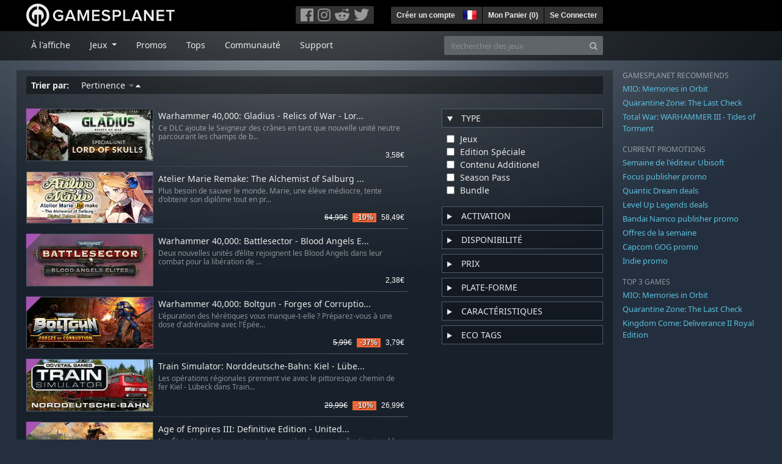

--- FILE ---
content_type: text/html; charset=utf-8
request_url: https://fr.gamesplanet.com/search?d=asc&page=5&query=Final+Fantasy+XIV&ref=gameguidefr&s=relevance&utf8=%E2%9C%93
body_size: 11802
content:
<!DOCTYPE html>
<html lang="fr">
<head>
  <meta charset="utf-8">
  <meta http-equiv="X-UA-Compatible" content="IE=edge">
  <meta name="viewport" content="width=device-width, initial-scale=1, maximum-scale=1, shrink-to-fit=no, viewport-fit=auto">
  <meta name="robots" content="index,follow,all" />
  <meta http-equiv="x-dns-prefetch-control" content="on">
  <meta name="turbolinks-cache-control" content="no-cache">

  <title>Gamesplanet: Clés Steam, Origin, Ubisoft Connect, GOG et plus</title>
  <meta name="description" content="Jeux vidéo à acheter et télécharger facilement, légalement et en toute sécurité." />
  <meta name="keywords" content="Jeux vidéo à télécharger, Jeux à télécharger, acheter des jeux sur Internet, acheter jeu PC, clés Steam, clés Origin, Ubisoft Connect, jeux sans DRM" />

  <link rel="dns-prefetch" href="https://gpstatic.com" crossorigin>
  <link rel="preconnect" href="https://gpstatic.com">
  <link rel="dns-prefetch" href="https://secure.gravatar.com" crossorigin>
  <link rel="preconnect" href="https://secure.gravatar.com">
  <link rel="icon" type="image/svg+xml" href="https://gpstatic.com/assets/gamesplanet_com_circle_media-dfe8067c82a620c4d65f21a92d5874c0e38e9ada6752f9d1cbeb74483ee90faf.svg?t=1768898098" sizes="any" id="gpfavicon">
  <link rel="canonical" href="https://fr.gamesplanet.com/search">

  <link rel="stylesheet" media="all" href="https://gpstatic.com/assets/application-dc47d68d7eec9e32323623cf979b0e1394fe5acd6548b01a1f4374960e0bcf4f.css" data-turbolinks-track="reload" />
  <script type="text/javascript">// These polys allow for inline scripts while AppOS is being loaded asynchronously
// They will all be executed with their &quot;this&quot; and first argument set to the booted application
//
// NOTE: Despite their names resembling the AppOS events they will all be executed
//       every time the page loads, just at a different point in time.
window.AppOSBoot = function(f) { if (!window.AppOS_Boot) { window.AppOS_Boot = []; }; window.AppOS_Boot.push(f) };
window.AppOSDocumentLoad = function(f) { if (!window.AppOS_DL) { window.AppOS_DL = []; }; window.AppOS_DL.push(f) };
window.AppOSPageLoad = function(f) { if (!window.AppOS_PL) { window.AppOS_PL = []; }; window.AppOS_PL.push(f) };
</script>
  <script src="https://gpstatic.com/assets/application-c42fa54681ecd6c8afceeeb3bab7d82db9a1ff58af287f1385892b09a0b1c947.js" data-turbolinks-track="reload" defer="defer"></script>

  <link rel="alternate" href="https://fr.gamesplanet.com/search" hreflang="fr-FR" />


  
  <meta name="csrf-param" content="authenticity_token" />
<meta name="csrf-token" content="tjz6JHXkAZGFSC-5CSuGL4aVr4qE4_WkfEfouq-FPmDfkNQJwL08sp6b3Y_lUhNYTYRpX7Hf85cIBhrH4zfzyg" />
  <link rel="icon" sizes="192x192" href="/images/touch_icons/touch-icon-192x192.png">
<link rel="apple-touch-icon-precomposed" sizes="180x180" href="/images/touch_icons/apple-touch-icon-180x180-precomposed.png">
<link rel="apple-touch-icon-precomposed" sizes="152x152" href="/images/touch_icons/apple-touch-icon-152x152-precomposed.png">
<link rel="apple-touch-icon-precomposed" sizes="144x144" href="/images/touch_icons/apple-touch-icon-144x144-precomposed.png">
<link rel="apple-touch-icon-precomposed" sizes="120x120" href="/images/touch_icons/apple-touch-icon-120x120-precomposed.png">
<link rel="apple-touch-icon-precomposed" sizes="114x114" href="/images/touch_icons/apple-touch-icon-114x114-precomposed.png">
<link rel="apple-touch-icon-precomposed" sizes="76x76" href="/images/touch_icons/apple-touch-icon-76x76-precomposed.png">
<link rel="apple-touch-icon-precomposed" sizes="72x72" href="/images/touch_icons/apple-touch-icon-72x72-precomposed.png">
<link rel="apple-touch-icon-precomposed" href="/images/touch_icons/apple-touch-icon-precomposed.png">

  


</head>

<body  data-hk="042e58a8-c0f2-4fb2-9219-18ea73ecae0e">
  <div data-appos-jserror="false"></div>
  <nav class="navbar navbar-dark bg-black nav-gp-top px-0">
  <div class="container pl-0">
    <div class="col-12 col-xl-10 gp-xl-main">
      <a class="navbar-brand pb-1 py-md-0 d-none d-sm-inline-block" href="/"><img height="38" alt="Gamesplanet.com" loading="lazy" decoding="async" src="https://gpstatic.com/assets/gamesplanet_com-c7cdb0f0005728229549c9b6506e1cbc48b94ee81723f51c81c8ad97bd630d84.svg" /></a>
      <a class="navbar-brand pb-1 py-md-0 d-inline-block d-sm-none" href="/"><img height="38" alt="Gamesplanet.com" loading="lazy" decoding="async" src="https://gpstatic.com/assets/gamesplanet_com_circle-4aac2ab0b9700fc58cb2631f1fd5d12fb5b162d956ab2c217dc61ec92d827d2e.svg" /></a>
      <button class="navbar-toggler bg-dark-gray border-0 d-inline-block d-lg-none pull-right mt-1 ml-3" type="button" data-toggle="collapse" data-target="#gpSiteNav">
        <span class="navbar-toggler-icon"></span>
        <span><i class="fa fa-search" style="white-space: nowrap"></i> </span>
      </button>
      <div class="pull-right mt-1">
        <div class="d-none d-lg-inline-block">
          <div class="btn-group mr-4" role="group">
            <div class="nav-item nav-item-social btn bg-dark-gray p-0"><a target="_blank" rel="noopener" class="nav-link p-0 pl-1" href="https://www.facebook.com/GamesplanetFR/"><img alt="Facebook" src="https://gpstatic.com/assets/get_in_touch/h-facebook-grey-13a843b391795abd42e99c1b0a6244be354ebbd80281c47ab70cb9d384260484.png" width="21" height="21" /></a></div>
            <div class="nav-item nav-item-social btn bg-dark-gray p-0"><a target="_blank" rel="noopener" class="nav-link p-0" href="https://www.instagram.com/gamesplanet_com/"><img alt="Instagram" src="https://gpstatic.com/assets/get_in_touch/h-instagram-grey-335e2af1e557d7456d7c6dfca6eabfdc0850012846c0cb27b5f048e5f64b7e56.png" width="21" height="21" /></a></div>
            <div class="nav-item nav-item-social btn bg-dark-gray p-0"><a target="_blank" rel="noopener" class="nav-link p-0" href="https://www.reddit.com/user/Gamesplanet/submitted/"><img alt="Reddit" src="https://gpstatic.com/assets/get_in_touch/h-reddit-grey-3742e9841d9d2fca4b301c7ad2d794f5d489e53a9e19921266f8911e1f0d4890.png" width="24" height="20" /></a></div>
            <div class="nav-item nav-item-social btn bg-dark-gray p-0"><a target="_blank" rel="noopener" class="nav-link p-0 pr-1" href="https://twitter.com/gamesplanetfr"><img alt="Twitter" src="https://gpstatic.com/assets/get_in_touch/h-twitter-grey-31fe64f758a401bca827a76b1a5f4813c36e642a74623fafbfc291d041b2e72b.png" width="25" height="20" /></a></div>
          </div>
        </div>
        <div class="btn-group d-none d-lg-inline-flex" role="group">
    <div class="nav-item btn bg-dark-gray p-0 px-1"><a class="nav-link p-1" data-login-required="registration" href="#open=registration">Créer un compte</a></div>
    <div class="nav-item btn bg-dark-gray p-0 pr-2 dropdown zindex100"><a class="nav-link dropdown-toggle dropdown-toggle-noarrow p-0" href="#" id="tenant-select-dropdown" role="button" data-toggle="dropdown">
  <img class="ml-1" style="vertical-align: -7px;" alt="FR" src="https://gpstatic.com/images/flags/48x32/FR.png" width="22" height="15" />
</a>
<div class="dropdown-menu shadow">
  <span class="dropdown-item">
    <img class="mr-1" alt="FR" src="https://gpstatic.com/images/flags/48x32/FR.png" width="22" height="15" /> France / EUR
  </span>
  <div class="dropdown-divider"></div>
    <a class="dropdown-item" href="https://de.gamesplanet.com/">
      <img class="mr-1" alt="DE" src="https://gpstatic.com/images/flags/48x32/DE.png" width="22" height="15" /> Deutschland / EUR
</a>    <a class="dropdown-item" href="https://uk.gamesplanet.com/">
      <img class="mr-1" alt="GB" src="https://gpstatic.com/images/flags/48x32/GB.png" width="22" height="15" /> United Kingdom / GBP
</a>    <a class="dropdown-item" href="https://us.gamesplanet.com/">
      <img class="mr-1" alt="US" src="https://gpstatic.com/images/flags/48x32/US.png" width="22" height="15" /> United States / USD
</a></div>
</div>
    <div class="nav-item btn bg-dark-gray p-0 px-1 separator"><a class="nav-link p-1 " href="/cart">Mon Panier (<span class="cart_count">0</span>)</a></div>
    <div class="nav-item btn bg-dark-gray p-0 px-1 separator"><a class="nav-link p-1" data-login-required="true" href="#open=login">Se Connecter</a></div>
</div>

        <div class="btn-group d-inline-flex d-lg-none" role="group">
  <a class="btn bg-dark-gray " href="/cart"><i class="fa fa-shopping-cart" style="white-space: nowrap"></i> (<span class="cart_count">0</span>)</a>
  <div class="btn-group" role="group">
    <a href="#" class="btn bg-dark-gray dropdown-toggle" id="mobile-user-account" data-toggle="dropdown" aria-haspopup="true" aria-expanded="false">
      <i class="fa fa-user" style="white-space: nowrap"></i> 
    </a>
    <div class="dropdown-menu dropdown-menu-right" style="max-width: 270px;" aria-labelledby="mobile-user-account">
        <a class="dropdown-item" data-login-required="true" href="#open=login">Se Connecter</a>
        <a class="dropdown-item" data-login-required="registration" href="#open=registration">Créer un compte</a>
    </div>
  </div>
</div>

      </div>
    </div>
  </div>
</nav>

  <nav class="navbar navbar-expand-lg navbar-dark bg-black-fade mb-3 p-0 pb-lg-1">
  <div class="container pl-0">
    <div class="col-12 col-xl-10 gp-xl-main">
      <div class="collapse navbar-collapse" id="gpSiteNav">
        <div id="quick_search" class="mt-1 mt-lg-0 mb-lg-0 order-2">
          <form id="quick_search_form" class="form-inline d-flex flex-nowrap" action="/search" accept-charset="UTF-8" method="get">
            <div class="input-group mt-1 w-100">
              <input type="text" name="query" id="query" placeholder="Rechercher des jeux" autocomplete="off" class="form-control typeahead" data-query-url="/quick_search?query=%3Avalue" aria-label="Rechercher des jeux" />
              <div class="input-group-append">
                <button class="btn btn-secondary py-0 px-2 text-muted" type="submit" aria-label="Search" ><i class="fa fa-search" style="white-space: nowrap"></i> </button>
              </div>
            </div>
</form>        </div>
        <div class="navbar-nav my-1 mr-auto order-1">
          <div class="nav-item mr-3">
            <a class="nav-link text-body pt-2 pr-2 pb-0 pl-2 mb-1 mob16" href="/">À l&#39;affiche</a>
          </div>
          <div class="nav-item mr-3 dropdown">
            <a class="nav-link text-body pt-2 pr-2 pb-0 pl-2 mb-1 dropdown-toggle mob16" href="#" id="gp-site-nav-dropdown" role="button" data-toggle="dropdown">
              Jeux
            </a>
            <div class="dropdown-menu shadow">
              <div class="container dropdown-multi-col">
                <div class="row">
                  <div class="col-12 col-md-6">
                    <div class="nav-header bg-light p-1 small text-uppercase">Genre</div>
                    <div class="dropdown-divider"></div>
                    <a class="dropdown-item" href="/games/action">Action</a>
                    <a class="dropdown-item" href="/games/adventure">Aventure</a>
                    <a class="dropdown-item" href="/games/rpg">RPG (Jeu de Rôle)</a>
                    <a class="dropdown-item" href="/games/mmo">MMO</a>
                    <a class="dropdown-item" href="/games/strategy">Stratégie</a>
                    <a class="dropdown-item" href="/games/simulation">Simulation</a>
                    <a class="dropdown-item" href="/games/arcade_indie">Arcade &amp; Indie</a>
                    <a class="dropdown-item" href="/games/sport">Sport</a>
                    <div class="nav-header bg-light mt-3 p-1 small text-uppercase">Autre</div>
                    <div class="dropdown-divider"></div>
                    <a class="dropdown-item" href="/games/coming-soon">Bientôt disponible</a>
                    <a class="dropdown-item" href="/games/games-18">Jeux 18+</a>
                    <a class="dropdown-item" href="/games/mac">Jeux Mac</a>
                    <a class="dropdown-item" href="/games/linux">Jeux Linux</a>
                    <a class="dropdown-item" href="/publishers">Éditeurs</a>
                  </div>
                  <div class="col-12 col-md-6 mt-3 mt-md-0">
                    <div class="nav-header bg-light p-1 small text-uppercase">Activation</div>
                    <div class="dropdown-divider"></div>
                    <a class="dropdown-item" href="/search?dt=epic">Epic</a>
                    <a class="dropdown-item" href="/search?dt=giants">Giants</a>
                    <a class="dropdown-item" href="/search?dt=gog">GOG</a>
                    <a class="dropdown-item" href="/search?dt=msstore">Microsoft</a>
                    <a class="dropdown-item" href="/search?dt=rockstarsocial">Rockstar Social Club</a>
                    <a class="dropdown-item" href="/search?dt=steam">Steam</a>
                    <a class="dropdown-item" href="/search?dt=uplay_silent">Ubisoft Connect</a>
                    <a class="dropdown-item" href="/search?dt=zenimax">Zenimax</a>
                      <div class="nav-header bg-light mt-3 p-1 small text-uppercase">Eco Tags</div>
                      <div class="dropdown-divider"></div>
                      <a class="dropdown-item" href="/search?eco=aesthetic">Graphismes / Esthétisme</a>
                      <a class="dropdown-item" href="/search?eco=narrative">Scénario / Narration</a>
                      <a class="dropdown-item" href="/search?eco=gameplay">Gameplay</a>
                      <a class="dropdown-item" href="/search?eco=policy">Politique de l&#39;éditeur</a>
                  </div>
                </div>
              </div>
            </div>
          </div>
          <div class="nav-item mr-3">
            <a class="nav-link text-body pt-2 pr-2 pb-0 pl-2 mb-1 mob16" href="/games/offers">Promos</a>
          </div>
          <div class="nav-item mr-3">
            <a class="nav-link text-body pt-2 pr-2 pb-0 pl-2 mb-1 mob16" href="/games/charts">Tops</a>
          </div>
          <div class="nav-item mr-3">
            <a class="nav-link text-body pt-2 pr-2 pb-0 pl-2 mb-1 mob16" href="/community/news_updates">Communauté</a>
          </div>
          <div class="nav-item mr-3">
            <a class="nav-link text-body pt-2 pr-2 pb-0 pl-2 mb-1 mob16" data-turbolinks="false" href="/support">Support</a>
          </div>
        </div>
      </div>
    </div>
  </div>
</nav>


  
  <div class="container">
    
    
    <div class="row">
      <div class="col-12 col-xl-10 gp-xl-main">
        <div class="row row-page-ctn">
          
          

<div class="col-12 search-results">
  <h2 class="upper d-none">Votre sélection</h2>

  <div class="sorting p-1 px-2 mb-3">
    <span class="font-weight-bold mr-3">Trier par:</span>
    <ul class="list-inline d-inline-block m-0">
        <li class="list-inline-item mr-3"><a class="desc" href="/search?d=desc&amp;page=5&amp;query=Final+Fantasy+XIV&amp;ref=gameguidefr&amp;s=relevance&amp;utf8=%E2%9C%93">
  Pertinence <i class='fa fa-sort-desc'></i><i class='fa fa-sort-asc'></i>
</a></li>
    </ul>
  </div>

  <div class="row">
    <div class="col-12 col-lg-8 order-2 order-lg-1" id="search_filtered_view">
          <div class="row no-gutters game_list game_list_small prod_class_300 pt-2">
            <div class="col-4 pl-0">
              <a class="stretched-link responsive-img img-280" href="/game/warhammer-40-000-gladius-relics-of-war-lord-of-skulls-gog-key--3704-12">
                <img loading="lazy" decoding="async" alt="Warhammer 40,000: Gladius - Relics of War - Lord of Skulls (GOG)" title="Warhammer 40,000: Gladius - Relics of War - Lord of Skulls (GOG)" class="border border-secondary" src="https://gpstatic.com/acache/37/04/12/fr/t280x115-75cad082389493933ddc45b108fc0b4b.jpg" />
                <div class="class-dlc"></div>
</a>            </div>
            <div class="col-8 pl-2 px-sm-2">
              <h4 class="pt-1 mb-1"><a class="d-block text-decoration-none stretched-link" href="/game/warhammer-40-000-gladius-relics-of-war-lord-of-skulls-gog-key--3704-12">Warhammer 40,000: Gladius - Relics of War - Lor...</a></h4>
              <p class="text-muted d-none d-md-block"><small>Ce DLC ajoute le Seigneur des crânes en tant que nouvelle unité neutre parcourant les champs de b...</small></p>
              <div class="gp-prices small text-right">
                
                <span class="prices">


<span class="price_current">3,58€</span> </span>
              </div>
            </div>
          </div>
          <div class="row no-gutters game_list game_list_small prod_class_300 pt-2">
            <div class="col-4 pl-0">
              <a class="stretched-link responsive-img img-280" href="/game/atelier-marie-remake-the-alchemist-of-salburg-digital-deluxe-edition-steam-key--6307-2">
                <img loading="lazy" decoding="async" alt="Atelier Marie Remake: The Alchemist of Salburg Digital Deluxe Edition" title="Atelier Marie Remake: The Alchemist of Salburg Digital Deluxe Edition" class="border border-secondary" src="https://gpstatic.com/acache/63/07/2/fr/t280x115-3e89f2991698f739f3d1bf036a650e2c.jpg" />
                
</a>            </div>
            <div class="col-8 pl-2 px-sm-2">
              <h4 class="pt-1 mb-1"><a class="d-block text-decoration-none stretched-link" href="/game/atelier-marie-remake-the-alchemist-of-salburg-digital-deluxe-edition-steam-key--6307-2">Atelier Marie Remake: The Alchemist of Salburg ...</a></h4>
              <p class="text-muted d-none d-md-block"><small>Plus besoin de sauver le monde. Marie, une élève médiocre, tente d&#39;obtenir son diplôme tout en pr...</small></p>
              <div class="gp-prices small text-right">
                
                <span class="prices">
<span class="price_base"><strike>64,99€</strike></span>
<span class="price_saving false">-10%</span>
<span class="price_current">58,49€</span> </span>
              </div>
            </div>
          </div>
          <div class="row no-gutters game_list game_list_small prod_class_300 pt-2">
            <div class="col-4 pl-0">
              <a class="stretched-link responsive-img img-280" href="/game/warhammer-40-000-battlesector-blood-angels-elites-gog-key--4965-4">
                <img loading="lazy" decoding="async" alt="Warhammer 40,000: Battlesector - Blood Angels Elites (GOG)" title="Warhammer 40,000: Battlesector - Blood Angels Elites (GOG)" class="border border-secondary" src="https://gpstatic.com/acache/49/65/4/fr/t280x115-963ea64461da22c178741c0ad31d1cb6.jpg" />
                <div class="class-dlc"></div>
</a>            </div>
            <div class="col-8 pl-2 px-sm-2">
              <h4 class="pt-1 mb-1"><a class="d-block text-decoration-none stretched-link" href="/game/warhammer-40-000-battlesector-blood-angels-elites-gog-key--4965-4">Warhammer 40,000: Battlesector - Blood Angels E...</a></h4>
              <p class="text-muted d-none d-md-block"><small>Deux nouvelles unités d’élite rejoignent les Blood Angels dans leur combat pour la libération de ...</small></p>
              <div class="gp-prices small text-right">
                
                <span class="prices">


<span class="price_current">2,38€</span> </span>
              </div>
            </div>
          </div>
          <div class="row no-gutters game_list game_list_small prod_class_300 pt-2">
            <div class="col-4 pl-0">
              <a class="stretched-link responsive-img img-280" href="/game/warhammer-40-000-boltgun-forges-of-corruption-expansion-steam-key--5678-2">
                <img loading="lazy" decoding="async" alt="Warhammer 40,000: Boltgun - Forges of Corruption Expansion" title="Warhammer 40,000: Boltgun - Forges of Corruption Expansion" class="border border-secondary" src="https://gpstatic.com/acache/56/78/2/fr/t280x115-06a8318df97de1e7655cd5bdb3f76215.jpg" />
                <div class="class-dlc"></div>
</a>            </div>
            <div class="col-8 pl-2 px-sm-2">
              <h4 class="pt-1 mb-1"><a class="d-block text-decoration-none stretched-link" href="/game/warhammer-40-000-boltgun-forges-of-corruption-expansion-steam-key--5678-2">Warhammer 40,000: Boltgun - Forges of Corruptio...</a></h4>
              <p class="text-muted d-none d-md-block"><small>L&#39;épuration des hérétiques vous manque-t-elle ? Préparez-vous à une dose d&#39;adrénaline avec l&#39;Épée...</small></p>
              <div class="gp-prices small text-right">
                
                <span class="prices">
<span class="price_base"><strike>5,99€</strike></span>
<span class="price_saving false">-37%</span>
<span class="price_current">3,79€</span> </span>
              </div>
            </div>
          </div>
          <div class="row no-gutters game_list game_list_small prod_class_300 pt-2">
            <div class="col-4 pl-0">
              <a class="stretched-link responsive-img img-280" href="/game/train-simulator-norddeutsche-bahn-kiel-lubeck-route-add-on-steam-key--4779-5">
                <img loading="lazy" decoding="async" alt="Train Simulator: Norddeutsche-Bahn: Kiel - Lübeck Route Add-On" title="Train Simulator: Norddeutsche-Bahn: Kiel - Lübeck Route Add-On" class="border border-secondary" src="https://gpstatic.com/acache/47/79/5/fr/t280x115-7711ae283d23ef823ea625e9c598746f.jpg" />
                <div class="class-dlc"></div>
</a>            </div>
            <div class="col-8 pl-2 px-sm-2">
              <h4 class="pt-1 mb-1"><a class="d-block text-decoration-none stretched-link" href="/game/train-simulator-norddeutsche-bahn-kiel-lubeck-route-add-on-steam-key--4779-5">Train Simulator: Norddeutsche-Bahn: Kiel - Lübe...</a></h4>
              <p class="text-muted d-none d-md-block"><small>Les opérations régionales prennent vie avec le pittoresque chemin de fer Kiel - Lübeck dans Train...</small></p>
              <div class="gp-prices small text-right">
                
                <span class="prices">
<span class="price_base"><strike>29,99€</strike></span>
<span class="price_saving false">-10%</span>
<span class="price_current">26,99€</span> </span>
              </div>
            </div>
          </div>
          <div class="row no-gutters game_list game_list_small prod_class_300 pt-2">
            <div class="col-4 pl-0">
              <a class="stretched-link responsive-img img-280" href="/game/age-of-empires-iii-definitive-edition-united-states-civilization-steam-key--4741-2">
                <img loading="lazy" decoding="async" alt="Age of Empires III: Definitive Edition - United States Civilization" title="Age of Empires III: Definitive Edition - United States Civilization" class="border border-secondary" src="https://gpstatic.com/acache/47/41/2/fr/t280x115-0ec57f43193474273f3165f7fc80548b.jpg" />
                <div class="class-dlc"></div>
</a>            </div>
            <div class="col-8 pl-2 px-sm-2">
              <h4 class="pt-1 mb-1"><a class="d-block text-decoration-none stretched-link" href="/game/age-of-empires-iii-definitive-edition-united-states-civilization-steam-key--4741-2">Age of Empires III: Definitive Edition - United...</a></h4>
              <p class="text-muted d-none d-md-block"><small>Les États-Unis deviennent pour la première fois une civilisation jouable dans Age of Empires III:...</small></p>
              <div class="gp-prices small text-right">
                
                <span class="prices">
<span class="price_base"><strike>4,99€</strike></span>
<span class="price_saving false">-10%</span>
<span class="price_current">4,49€</span> </span>
              </div>
            </div>
          </div>
          <div class="row no-gutters game_list game_list_small prod_class_300 pt-2">
            <div class="col-4 pl-0">
              <a class="stretched-link responsive-img img-280" href="/game/assassin-s-creed-shadows-edition-numerique-deluxe-ubisoft-connect--6936-4">
                <img loading="lazy" decoding="async" alt="Assassin&#39;s Creed Shadows - Édition Numérique Deluxe" title="Assassin&#39;s Creed Shadows - Édition Numérique Deluxe" class="border border-secondary" src="https://gpstatic.com/acache/69/36/4/fr/t280x115-a6a819108bd395c6fce10357e92c358c.jpg" />
                
</a>            </div>
            <div class="col-8 pl-2 px-sm-2">
              <h4 class="pt-1 mb-1"><a class="d-block text-decoration-none stretched-link" href="/game/assassin-s-creed-shadows-edition-numerique-deluxe-ubisoft-connect--6936-4">Assassin&#39;s Creed Shadows - Édition Numérique De...</a></h4>
              <p class="text-muted d-none d-md-block"><small>Assassin’s Creed Shadows Digital Deluxe Edition inclut le jeu de basee, le double pack Sekiryu et...</small></p>
              <div class="gp-prices small text-right">
                
                <span class="prices">
<span class="price_base"><strike>89,99€</strike></span>
<span class="price_saving false">-54%</span>
<span class="price_current">41,00€</span> </span>
              </div>
            </div>
          </div>
          <div class="row no-gutters game_list game_list_small prod_class_300 pt-2">
            <div class="col-4 pl-0">
              <a class="stretched-link responsive-img img-280" href="/game/wizardry-the-five-ordeals-scenario-the-absence-of-misericordia-steam-key--7221-3">
                <img loading="lazy" decoding="async" alt="Wizardry: The Five Ordeals - Scenario &quot;The Absence of Misericordia&quot;" title="Wizardry: The Five Ordeals - Scenario &quot;The Absence of Misericordia&quot;" class="border border-secondary" src="https://gpstatic.com/acache/72/21/3/fr/t280x115-303549fdf39c009c9c7acf634a4457f2.jpg" />
                <div class="class-dlc"></div>
</a>            </div>
            <div class="col-8 pl-2 px-sm-2">
              <h4 class="pt-1 mb-1"><a class="d-block text-decoration-none stretched-link" href="/game/wizardry-the-five-ordeals-scenario-the-absence-of-misericordia-steam-key--7221-3">Wizardry: The Five Ordeals - Scenario &quot;The Abse...</a></h4>
              <p class="text-muted d-none d-md-block"><small>Cela fait maintenant deux ans que l&#39;interminable hiver ne s&#39;est pas calmé, laissant de nombreuses...</small></p>
              <div class="gp-prices small text-right">
                
                <span class="prices">
<span class="price_base"><strike>14,79€</strike></span>
<span class="price_saving false">-10%</span>
<span class="price_current">13,30€</span> </span>
              </div>
            </div>
          </div>
          <div class="row no-gutters game_list game_list_small prod_class_300 pt-2">
            <div class="col-4 pl-0">
              <a class="stretched-link responsive-img img-280" href="/game/shin-megami-tensei-iii-nocturne-hd-remaster-digital-deluxe-edition-steam-key--5039-2">
                <img loading="lazy" decoding="async" alt="Shin Megami Tensei III Nocturne HD Remaster Digital Deluxe Edition" title="Shin Megami Tensei III Nocturne HD Remaster Digital Deluxe Edition" class="border border-secondary" src="https://gpstatic.com/acache/50/39/2/fr/t280x115-3c08bd88a96051d203916f5b1ee1fc31.jpg" />
                
</a>            </div>
            <div class="col-8 pl-2 px-sm-2">
              <h4 class="pt-1 mb-1"><a class="d-block text-decoration-none stretched-link" href="/game/shin-megami-tensei-iii-nocturne-hd-remaster-digital-deluxe-edition-steam-key--5039-2">Shin Megami Tensei III Nocturne HD Remaster Dig...</a></h4>
              <p class="text-muted d-none d-md-block"><small>Réveillez votre démon intérieur dans la version modernisée de ce grand classique d&#39;ATLUS : Shin M...</small></p>
              <div class="gp-prices small text-right">
                
                <span class="prices">
<span class="price_base"><strike>69,99€</strike></span>
<span class="price_saving false">-10%</span>
<span class="price_current">62,99€</span> </span>
              </div>
            </div>
          </div>
          <div class="row no-gutters game_list game_list_small prod_class_300 pt-2">
            <div class="col-4 pl-0">
              <a class="stretched-link responsive-img img-280" href="/game/train-sim-world-rhein-ruhr-osten-wuppertal-hagen-route-add-on-steam-key--3196-25">
                <img loading="lazy" decoding="async" alt="Train Sim World®: Rhein-Ruhr Osten: Wuppertal - Hagen Route Add-On" title="Train Sim World®: Rhein-Ruhr Osten: Wuppertal - Hagen Route Add-On" class="border border-secondary" src="https://gpstatic.com/acache/31/96/25/fr/t280x115-b7c1de49b23a611c0206cbf201594de7.jpg" />
                <div class="class-dlc"></div>
</a>            </div>
            <div class="col-8 pl-2 px-sm-2">
              <h4 class="pt-1 mb-1"><a class="d-block text-decoration-none stretched-link" href="/game/train-sim-world-rhein-ruhr-osten-wuppertal-hagen-route-add-on-steam-key--3196-25">Train Sim World®: Rhein-Ruhr Osten: Wuppertal -...</a></h4>
              <p class="text-muted d-none d-md-block"><small>Le tohu-bohu des services de transport de passagers et les aléas des trains de fret n&#39;attendent p...</small></p>
              <div class="gp-prices small text-right">
                
                <span class="prices">
<span class="price_base"><strike>29,99€</strike></span>
<span class="price_saving false">-10%</span>
<span class="price_current">26,99€</span> </span>
              </div>
            </div>
          </div>
          <div class="row no-gutters game_list game_list_small prod_class_300 pt-2">
            <div class="col-4 pl-0">
              <a class="stretched-link responsive-img img-280" href="/game/warhammer-40-000-battlesector-sisters-of-battle-gog-key--4965-10">
                <img loading="lazy" decoding="async" alt="Warhammer 40,000: Battlesector - Sisters of Battle (GOG)" title="Warhammer 40,000: Battlesector - Sisters of Battle (GOG)" class="border border-secondary" src="https://gpstatic.com/acache/49/65/10/fr/t280x115-831e8bc60bbca7db1a274c08231871b9.jpg" />
                <div class="class-dlc"></div>
</a>            </div>
            <div class="col-8 pl-2 px-sm-2">
              <h4 class="pt-1 mb-1"><a class="d-block text-decoration-none stretched-link" href="/game/warhammer-40-000-battlesector-sisters-of-battle-gog-key--4965-10">Warhammer 40,000: Battlesector - Sisters of Bat...</a></h4>
              <p class="text-muted d-none d-md-block"><small>Dotées d&#39;un cœur et d&#39;objectifs purs, les membres de l&#39;Adepta Sororitas apprennent dès l&#39;enfance ...</small></p>
              <div class="gp-prices small text-right">
                
                <span class="prices">
<span class="price_base"><strike>16,66€</strike></span>
<span class="price_saving false">-10%</span>
<span class="price_current">14,99€</span> </span>
              </div>
            </div>
          </div>
          <div class="row no-gutters game_list game_list_small prod_class_300 pt-2">
            <div class="col-4 pl-0">
              <a class="stretched-link responsive-img img-280" href="/game/warhammer-40-000-battlesector-daemons-of-khorne-gog-key--4965-14">
                <img loading="lazy" decoding="async" alt="Warhammer 40,000: Battlesector - Daemons of Khorne (GOG)" title="Warhammer 40,000: Battlesector - Daemons of Khorne (GOG)" class="border border-secondary" src="https://gpstatic.com/acache/49/65/14/fr/t280x115-2421f49ff75b6e302791ee34cfe88b0f.jpg" />
                <div class="class-dlc"></div>
</a>            </div>
            <div class="col-8 pl-2 px-sm-2">
              <h4 class="pt-1 mb-1"><a class="d-block text-decoration-none stretched-link" href="/game/warhammer-40-000-battlesector-daemons-of-khorne-gog-key--4965-14">Warhammer 40,000: Battlesector - Daemons of Kho...</a></h4>
              <p class="text-muted d-none d-md-block"><small>Les manifestations de rage et de violence alimentées par le Warp sont la dernière faction jouable...</small></p>
              <div class="gp-prices small text-right">
                
                <span class="prices">
<span class="price_base"><strike>5,98€</strike></span>
<span class="price_saving false">-10%</span>
<span class="price_current">5,38€</span> </span>
              </div>
            </div>
          </div>
          <div class="row no-gutters game_list game_list_small prod_class_300 pt-2">
            <div class="col-4 pl-0">
              <a class="stretched-link responsive-img img-280" href="/game/dishonored-definitive-edition-gog-download--1061-7">
                <img loading="lazy" decoding="async" alt="Dishonored - Definitive Edition (GOG)" title="Dishonored - Definitive Edition (GOG)" class="border border-secondary" src="https://gpstatic.com/acache/10/61/7/fr/t280x115-03b380936dba70c4504bcb01afa9bea9.jpg" />
                
</a>            </div>
            <div class="col-8 pl-2 px-sm-2">
              <h4 class="pt-1 mb-1"><a class="d-block text-decoration-none stretched-link" href="/game/dishonored-definitive-edition-gog-download--1061-7">Dishonored - Definitive Edition (GOG)</a></h4>
              <p class="text-muted d-none d-md-block"><small>Découvrez la version ultime de Dishonored avec la Definitive Edition.</small></p>
              <div class="gp-prices small text-right">
                
                <span class="prices">
<span class="price_base"><strike>19,99€</strike></span>
<span class="price_saving false">-10%</span>
<span class="price_current">17,99€</span> </span>
              </div>
            </div>
          </div>
          <div class="row no-gutters game_list game_list_small prod_class_300 pt-2">
            <div class="col-4 pl-0">
              <a class="stretched-link responsive-img img-280" href="/game/jojo-s-bizarre-adventure-all-star-battle-r-digital-deluxe-edition-steam-key--5615-2">
                <img loading="lazy" decoding="async" alt="JoJo&#39;s Bizarre Adventure: All-Star Battle R Digital Deluxe Edition" title="JoJo&#39;s Bizarre Adventure: All-Star Battle R Digital Deluxe Edition" class="border border-secondary" src="https://gpstatic.com/acache/56/15/2/fr/t280x115-3d76e09bfb18b059d7700c8cc770baaf.jpg" />
                
</a>            </div>
            <div class="col-8 pl-2 px-sm-2">
              <h4 class="pt-1 mb-1"><a class="d-block text-decoration-none stretched-link" href="/game/jojo-s-bizarre-adventure-all-star-battle-r-digital-deluxe-edition-steam-key--5615-2">JoJo&#39;s Bizarre Adventure: All-Star Battle R Dig...</a></h4>
              <p class="text-muted d-none d-md-block"><small>Le chef-d&#39;œuvre de Hirohiko Araki prend vie sous forme de jeu de combat ! Incarnez 50 personnages...</small></p>
              <div class="gp-prices small text-right">
                
                <span class="prices">
<span class="price_base"><strike>69,99€</strike></span>
<span class="price_saving false">-77%</span>
<span class="price_current">15,99€</span> </span>
              </div>
            </div>
          </div>
          <div class="row no-gutters game_list game_list_small prod_class_300 pt-2">
            <div class="col-4 pl-0">
              <a class="stretched-link responsive-img img-280" href="/game/warhammer-40-000-boltgun-forges-of-corruption-edition-steam-key--5678-3">
                <img loading="lazy" decoding="async" alt="Warhammer 40,000: Boltgun - Forges of Corruption Edition" title="Warhammer 40,000: Boltgun - Forges of Corruption Edition" class="border border-secondary" src="https://gpstatic.com/acache/56/78/3/fr/t280x115-384b84238b116db910f752d06bd394e1.jpg" />
                
</a>            </div>
            <div class="col-8 pl-2 px-sm-2">
              <h4 class="pt-1 mb-1"><a class="d-block text-decoration-none stretched-link" href="/game/warhammer-40-000-boltgun-forges-of-corruption-edition-steam-key--5678-3">Warhammer 40,000: Boltgun - Forges of Corruptio...</a></h4>
              <p class="text-muted d-none d-md-block"><small>Warhammer 40,000 : Boltgun – Édition « Forges de la corruption » permet de découvrir de façon trè...</small></p>
              <div class="gp-prices small text-right">
                
                <span class="prices">
<span class="price_base"><strike>24,99€</strike></span>
<span class="price_saving false">-52%</span>
<span class="price_current">11,99€</span> </span>
              </div>
            </div>
          </div>
      
    </div>
    <div class="col-12 col-lg-4 order-1 order-lg-2 mt-2 pl-lg-5" data-flist-control="search_filtered_view" data-flist-url="/search?query=Final+Fantasy+XIV" data-flist-initial="{}">
      <div data-flist-opt="d" data-flist-val="asc"></div>
      <div data-flist-opt="s" data-flist-val="relevance"></div>

      <details data-flist-qgroup="t" open>
        <summary class="text-uppercase mb-2 p-1 pl-2 border border-secondary bg-black-fade25"><h4 class="d-inline pl-2">Type</h4></summary>
        <ul>
          <li data-flist-q="t" data-flist-v="game">Jeux</li>
          <li data-flist-q="t" data-flist-v="game_special">Edition Spéciale</li>
          <li data-flist-q="t" data-flist-v="dlc">Contenu Additionel</li>
          <li data-flist-q="t" data-flist-v="season_pass">Season Pass</li>
          <li data-flist-q="t" data-flist-v="package">Bundle</li>
        </ul>
      </details>


      <details data-flist-qgroup="dt">
        <summary class="text-uppercase mb-2 p-1 pl-2 border border-secondary bg-black-fade25"><h4 class="d-inline pl-2">Activation</h4></summary>
        <ul>
            <li data-flist-q="dt" data-flist-v="epic">Epic</li>
            <li data-flist-q="dt" data-flist-v="gog">GOG</li>
            <li data-flist-q="dt" data-flist-v="gog_direct">GOG (Direct)</li>
            <li data-flist-q="dt" data-flist-v="giants">Giants</li>
            <li data-flist-q="dt" data-flist-v="msstore">Microsoft</li>
            <li data-flist-q="dt" data-flist-v="steam">Steam</li>
            <li data-flist-q="dt" data-flist-v="download">Téléchargement</li>
            <li data-flist-q="dt" data-flist-v="uplay_silent">Ubisoft Connect</li>
            <li data-flist-q="dt" data-flist-v="zenimax">Zenimax</li>
        </ul>
      </details>

      <details data-flist-qgroup="av">
        <summary class="text-uppercase mb-2 p-1 pl-2 border border-secondary bg-black-fade25"><h4 class="d-inline pl-2">Disponibilité</h4></summary>
        <ul>
          <li data-flist-q="av" data-flist-c="ngp" data-flist-merge="{&quot;d&quot;:null,&quot;s&quot;:null}">Nouveau chez Gamesplanet</li>
          <li data-flist-q="av" data-flist-c="cs">Bientôt disponible</li>
          <li data-flist-q="av" data-flist-c="po">En précommande</li>
          <li data-flist-q="av" data-flist-c="ea">Accès Anticipé</li>
          <li data-flist-q="av" data-flist-c="rel">Disponible</li>
        </ul>
      </details>

      <details data-flist-qgroup="pr">
        <summary class="text-uppercase mb-2 p-1 pl-2 border border-secondary bg-black-fade25"><h4 class="d-inline pl-2">Prix</h4></summary>
        <ul>
          <li data-flist-q="pr" data-flist-c="5">&lt; 5€</li>
          <li data-flist-q="pr" data-flist-c="10">5€ - 10€</li>
          <li data-flist-q="pr" data-flist-c="25">10€ - 25€</li>
          <li data-flist-q="pr" data-flist-c="50">25€ - 50€</li>
          <li data-flist-q="pr" data-flist-c="51">&gt; 50€</li>
        </ul>
      </details>

      <details data-flist-qgroup="os">
        <summary class="text-uppercase mb-2 p-1 pl-2 border border-secondary bg-black-fade25"><h4 class="d-inline pl-2">Plate-forme</h4></summary>
        <ul>
          <li data-flist-q="os" data-flist-v="windows">Windows</li>
          <li data-flist-q="os" data-flist-v="macos">Mac OS</li>
          <li data-flist-q="os" data-flist-v="linux">Linux</li>
        </ul>
      </details>

      <details data-flist-qgroup="char">
        <summary class="text-uppercase mb-2 p-1 pl-2 border border-secondary bg-black-fade25"><h4 class="d-inline pl-2">Caractéristiques</h4></summary>
        <ul>
            <li data-flist-q="char" data-flist-v="steam_trading_cards">Cartes à échanger Steam</li>
            <li data-flist-q="char" data-flist-v="steam_leaderboards">Classements Steam</li>
            <li data-flist-q="char" data-flist-v="coop">Coopération</li>
            <li data-flist-q="char" data-flist-v="online_coop">Coopération en ligne</li>
            <li data-flist-q="char" data-flist-v="multiplayer">Multijoueur</li>
            <li data-flist-q="char" data-flist-v="crossplatform_multiplayer">Multijoueur Cross-Platform</li>
            <li data-flist-q="char" data-flist-v="online_multiplayer">Multijoueur en ligne</li>
            <li data-flist-q="char" data-flist-v="local_multiplayer">Multijoueur en local</li>
            <li data-flist-q="char" data-flist-v="stats">Stats</li>
            <li data-flist-q="char" data-flist-v="steam_cloud">Steam Cloud</li>
            <li data-flist-q="char" data-flist-v="steam_workshop">Steam Workshop</li>
            <li data-flist-q="char" data-flist-v="steam_achievements">Succès Steam</li>
            <li data-flist-q="char" data-flist-v="full_controller_support">Support manette complet</li>
            <li data-flist-q="char" data-flist-v="partial_controller_support">Support manette partiel</li>
            <li data-flist-q="char" data-flist-v="captions_available">Texte disponible</li>
            <li data-flist-q="char" data-flist-v="singleplayer">Un joueur</li>
            <li data-flist-q="char" data-flist-v="valve_anticheat_enabled">Valve Anti-triche activé</li>
            <li data-flist-q="char" data-flist-v="local_coop">Écran partagé</li>
            <li data-flist-q="char" data-flist-v="includes_level_editor">Éditeur de niveau inclus</li>
        </ul>
      </details>

        <details data-flist-qgroup="eco">
          <summary class="text-uppercase mb-2 p-1 pl-2 border border-secondary bg-black-fade25"><h4 class="d-inline pl-2"><span class="translation_missing" title="translation missing: fr.product.types.by.eco_tags">Eco Tags</span></h4></summary>
          <ul>
              <li data-flist-q="eco" data-flist-v="aesthetic">Graphismes / Esthétisme</li>
              <li data-flist-q="eco" data-flist-v="narrative">Scénario / Narration</li>
              <li data-flist-q="eco" data-flist-v="gameplay">Gameplay</li>
              <li data-flist-q="eco" data-flist-v="policy">Politique de l&#39;éditeur</li>
          </ul>
        </details>
</div>  </div>
</div>

            <div class="col-12 page_footer">
    <div class="row px-1 py-2 mt-1">
      <div class="col-12 col-lg-6">
        <h3 class="text-light">Avantages Gamesplanet.com</h3>
        <ul class="list-unstyled m-0 p-0 mb-3 sm-font075">
          <li><i class="fa fa-check" style="white-space: nowrap"></i> Distributeur officiel, reconnu depuis 2006</li>
          <li><i class="fa fa-check" style="white-space: nowrap"></i> Achetez vos jeux légalement</li>
          <li><i class="fa fa-check" style="white-space: nowrap"></i> Rejoignez une communauté gaming</li>
          <li><i class="fa fa-check" style="white-space: nowrap"></i> Télécharger des jeux pour votre PC ou Mac</li>
          <li><i class="fa fa-check" style="white-space: nowrap"></i> Vos informations personnelles sont cryptées en toute sécurité</li>
        </ul>
          <div class="pull-left mt-2 mr-2">
            <h3 class="text-light">Une question ?</h3>
          </div>
        <div class="pull-left mb-3">
          <a target="_blank" rel="noreferrer" href="https://www.facebook.com/GamesplanetFR/"><img alt="Facebook" loading="lazy" decoding="async" src="https://gpstatic.com/assets/get_in_touch/facebook_big-c51cb6366a1cd91aa2aece7c981ae40f630d6edc54f0c47e3d60ceb9f1b18f23.png" width="35" height="35" /></a>
          <a target="_blank" rel="noreferrer" href="https://twitter.com/gamesplanetfr"><img alt="Twitter" loading="lazy" decoding="async" src="https://gpstatic.com/assets/get_in_touch/twitter_big-410d423e37b4900f60e3b72cf326b3621a63539eee8cfaba5a2b6e82d4426b90.png" width="35" height="35" /></a>
          <a target="_blank" rel="noreferrer" href="https://www.reddit.com/user/Gamesplanet/submitted/"><img alt="Reddit" loading="lazy" decoding="async" src="https://gpstatic.com/assets/get_in_touch/reddit_big-94cb1e3c0801cd381b3ad185d896e8873b16e31266d7bdbfdcea60b52e422571.png" width="35" height="35" /></a>
          <a target="_blank" rel="noreferrer" href="https://www.instagram.com/gamesplanet_com/"><img alt="Instagram" loading="lazy" decoding="async" src="https://gpstatic.com/assets/get_in_touch/instagram_big-2bd0d46c1cf623b11b6dd8aa275aa4815d84da8376f5be52339f1129942a46c4.png" width="35" height="35" /></a>
          <a href="/cdn-cgi/l/email-protection#bedfd7dadbfed9dfd3dbcdced2dfd0dbca90ddd1d3"><img alt="E-Mail" loading="lazy" decoding="async" src="https://gpstatic.com/assets/get_in_touch/email-867840ddcecc2a8e8ca253e570335188bb88860ca8a2ca4953cc4b62e1c89c86.png" width="35" height="35" /></a>
        </div>
      </div>
      <div class="col-12 col-lg-6">
        <h3 class="text-light">Votre connexion est toujours sécurisée</h3>
        <p>
          <small>Toutes les connexions sont cryptées SSL et pas seulement pour les paiements </small>
        </p>
        <hr class="border-secondary">
        <h3 class="text-light">Le paiement sur Gamesplanet</h3>
        <p>
          <small>Utilisez les moyens de paiement ci-dessous pour payer sur Gamesplanet :</small>
        </p>
          <img alt="logo ps_ccard" class="mr-1 mb-1" src="https://gpstatic.com/assets/payment_methods/ps_ccard-9ae9a79420a488b315188bb1a4287151b0a58b918e8f02cb7683597fdb0c81fc.png" />
          <img alt="logo amazon_api" class="mr-1 mb-1" src="https://gpstatic.com/assets/payment_methods/amazon_api-abbff2e96482e77ba2a3ce90fdf8e91502e9068bba0ef90176ab40c556edebaf.png" />
          <img alt="logo paypal_api_v2" class="mr-1 mb-1" src="https://gpstatic.com/assets/payment_methods/paypal_api_v2-1e53ecfad75ef1cc7aaa6728f6c77b81d65f94e4a8152ae2866812f8b838ff11.png" />
          <img alt="logo paysafecard" class="mr-1 mb-1" src="https://gpstatic.com/assets/payment_methods/paysafecard-bc42f06cc2e2d66b07b5efc765239555e9b23de6dec201f3382c73a0080a4ecb.png" />
          <img alt="logo skrill" class="mr-1 mb-1" src="https://gpstatic.com/assets/payment_methods/skrill-c6878cd6490d0d9b7462320a8b4e7a76dc0f0379b71495e586a13636d756b817.png" />
      </div>
    </div>
  </div>

        </div>
      </div>
      <div class="d-none d-xl-block gp-xl-aside ml-4">

  <div class="mb-3">
    <small class="text-muted d-block mb-1 text-uppercase">Gamesplanet recommends</small>
      <p class="mb-1 font0813" data-tipped-ajax="true" data-tipped-options="ajax: { url: '/game/mio-memories-in-orbit-steam-key--7163-1/tipped_snippet' }"><a class="text-info" href="/game/mio-memories-in-orbit-steam-key--7163-1">MIO: Memories in Orbit</a></p>
      <p class="mb-1 font0813" data-tipped-ajax="true" data-tipped-options="ajax: { url: '/game/quarantine-zone-the-last-check-steam-key--7979-1/tipped_snippet' }"><a class="text-info" href="/game/quarantine-zone-the-last-check-steam-key--7979-1">Quarantine Zone: The Last Check</a></p>
      <p class="mb-1 font0813" data-tipped-ajax="true" data-tipped-options="ajax: { url: '/game/total-war-warhammer-iii-tides-of-torment-steam-key--4959-18/tipped_snippet' }"><a class="text-info" href="/game/total-war-warhammer-iii-tides-of-torment-steam-key--4959-18">Total War: WARHAMMER III - Tides of Torment</a></p>
  </div>

  <div class="mb-3">
    <small class="text-muted d-block mb-1">CURRENT PROMOTIONS</small>
      <p class="mb-1 font0813"><a class="text-info" href="/games/offers/ubi">Semaine de l&#39;éditeur Ubisoft</a></p>
      <p class="mb-1 font0813"><a class="text-info" href="/games/offers/focus">Focus publisher promo</a></p>
      <p class="mb-1 font0813"><a class="text-info" href="/games/offers/quantic">Quantic Dream deals</a></p>
      <p class="mb-1 font0813"><a class="text-info" href="/games/offers/levelup">Level Up Legends deals</a></p>
      <p class="mb-1 font0813"><a class="text-info" href="/games/offers/bandai">Bandai Namco publisher promo</a></p>
      <p class="mb-1 font0813"><a class="text-info" href="/games/offers/weekly">Offres de la semaine</a></p>
      <p class="mb-1 font0813"><a class="text-info" href="/games/offers/capcomgog">Capcom GOG promo</a></p>
      <p class="mb-1 font0813"><a class="text-info" href="/games/offers/indie">Indie promo</a></p>
  </div>

  <div class="mb-3">
    <small class="text-muted d-block mb-1">TOP 3 GAMES</small>
      <p class="mb-1 font0813" data-tipped-ajax="true" data-tipped-options="ajax: { url: '/game/mio-memories-in-orbit-steam-key--7163-1/tipped_snippet' }"><a class="text-info" href="/game/mio-memories-in-orbit-steam-key--7163-1">MIO: Memories in Orbit</a></p>
      <p class="mb-1 font0813" data-tipped-ajax="true" data-tipped-options="ajax: { url: '/game/quarantine-zone-the-last-check-steam-key--7979-1/tipped_snippet' }"><a class="text-info" href="/game/quarantine-zone-the-last-check-steam-key--7979-1">Quarantine Zone: The Last Check</a></p>
      <p class="mb-1 font0813" data-tipped-ajax="true" data-tipped-options="ajax: { url: '/game/kingdom-come-deliverance-ii-royal-edition-steam-key--6904-2/tipped_snippet' }"><a class="text-info" href="/game/kingdom-come-deliverance-ii-royal-edition-steam-key--6904-2">Kingdom Come: Deliverance II Royal Edition</a></p>
  </div>

</div>

    </div>
    <footer>
  <div class="row">
    <div class="col-12">
      <img alt="Metaboli SAS - Paris, France" class="pull-left mr-3 mb-2" loading="lazy" decoding="async" src="https://gpstatic.com/assets/logo_metaboli-4dfb0d2c2164b93dd3be3e3f208d6ebf7bb8a7c59f09fb91dbe38ef71bdaa88f.png" width="119" height="22" />
      <p class="text-muted pull-left legalline mr-5">
        &copy; 2026 Metaboli SAS. Tous droits réservés. Gamesplanet est une marque de Metaboli SAS.<br>
TVA incluse pour tous les prix (le cas échéant).<br>
<a href="/legal_terms">À propos de nous</a> <a href="/legal_terms#terms">Conditions Générales</a> <a href="/legal_terms#privacy">Protection des données</a>
      </p>
      <p class="text-muted pull-left ml-lg-5">
        <a class="text-decoration-none ml-lg-5" target="_blank" href="https://www.hetzner.com/unternehmen/umweltschutz/">
          <img width="30" src="https://gpstatic.com/assets/hosting/eco-power-green-en-826417433b99b1822c43ae74332d2dd31b76e27e5a3fc9be81d4cb0d5cfc1625.svg" />&nbsp;
          <img width="100" src="https://gpstatic.com/assets/hosting/hetzner-logo-a8a9db7b266fee648d698a90c6c1a9e404dad3029cf516564f0ff11daa624c43.svg" />
</a>      </p>
    </div>
    </div>
  </div>
</footer>

  </div>
  <div class="modal shadow fade" id="modal_login_registration" tabindex="-1" role="dialog">
  <div class="modal-dialog" role="document">
    <div class="modal-content">
      <div class="modal-header">
        <ul class="nav nav-pills">
          <li class="nav-item">
            <a href="#user_tab_login" class="nav-link active" id="show_login" data-toggle="tab">Se Connecter</a>
          </li>
          <li class="nav-item">
            <span class="nav-link disabled px-2 px-sm-3">
              <small>&larr; ou &rarr;</small>
            </span>
          </li>
          <li class="nav-item">
            <a href="#user_tab_registration" id="show_registration" class="nav-link" data-toggle="tab">S&#39;inscrire</a>
          </li>
        </ul>
        <button type="button" class="close" data-dismiss="modal" aria-label="Close">
          <span aria-hidden="true">&times;</span>
        </button>
      </div>
      <div class="modal-body">
        <div class="tab-content">
          <div class="tab-pane active" id="user_tab_login">
            <form class="new_login" id="new_login" action="/account/login" accept-charset="UTF-8" data-remote="true" method="post">
  <input autocomplete="off" type="hidden" value="https://fr.gamesplanet.com/search?d=asc&amp;page=5&amp;query=Final+Fantasy+XIV&amp;ref=gameguidefr&amp;s=relevance&amp;utf8=%E2%9C%93" name="login[return_url]" id="login_return_url" />
  <div class="row">
  <div class="col-12 col-xl-10 gp-xl-main">
  </div>
</div>

  <div class="row">
    <div class="col-12 ">
      <div class="form-group row mb-0 mb-sm-2">
        <label class="col-12 col-sm-3 col-form-label text-sm-right" for="login_email">Email:</label>
        <div class="col-12 col-sm-8">
          <input placeholder="Votre adresse email" autocomplete="section-login email" class="form-control mob16" type="text" value="" name="login[email]" id="login_email" />
        </div>
      </div>
      <div class="form-group row">
        <label class="col-12 col-sm-3 col-form-label text-sm-right" for="login_password">Mot de passe:</label>
        <div class="col-12 col-sm-8">
          <input value="" placeholder="Votre mot de passe" autocomplete="section-login current-password" class="form-control mob16" type="password" name="login[password]" id="login_password" />
        </div>
      </div>
      <div class="form-group row">
        <div class="col-8 offset-sm-3">
          <div class="custom-control custom-checkbox">
            <input name="login[save_login]" type="hidden" value="0" autocomplete="off" /><input class="custom-control-input" type="checkbox" value="1" checked="checked" name="login[save_login]" id="login_save_login" />
            <label class="custom-control-label" for="login_save_login">
              <small>Rester connecté</small>
</label>          </div>
        </div>
      </div>
      <div class="form-group row">
        <div class="col-8 offset-sm-3 mt-3">
          <input type="submit" name="commit" value="Se Connecter" class="btn btn-success" data-disable-with="Se Connecter" /><br>
          <br>
          <small><a data-turbolinks="false" href="/account/password/new">Mot de passe oublié ?</a></small>
        </div>
      </div>
    </div>
    <div class="social_login col-12 mt-5 order-2">
  <div class="row">
    <div class="col-4 col-sm-3 text-right">
      <label>Lenovo Login:</label>
    </div>
    <div class="col-8 col-sm-9 mb-3">
      <a rel="nofollow" data-turbolinks="false" href="/lenovo/sso"><img alt="Lenovo Legion" src="https://gpstatic.com/assets/lenovo/lenovo_red-276278b7ded04d8faece3e1724a78e56e51ed39e9fbb8b9a04585db4a6ed750e.svg" width="160" height="53" /></a>
    </div>
      <div class="col-4 col-sm-3 text-right">
        <label>ROG Login:</label>
      </div>
      <div class="col-8 col-sm-9">
        <a rel="nofollow" data-turbolinks="false" class="rog-sso-button" href="/pre_auth/asus_sso"><img alt="ASUS Republic of Gamers" src="https://gpstatic.com/assets/asus_ac/rognav-84201a7f7f1a4d8b9eaca0855a59d990076c9dac870d38f0f89cc3718fe92ad5.svg" /></a>
      </div>

    <div class="col-12 mt-2 mb-2">
      <hr>
      <small class="text-secondary">ou choisissez l&#39;un des services suivants pour vous connecter</small>
    </div>

    <div class="col-4 col-sm-3 text-right">
      <label>Social Login:</label>
    </div>
    <div class="col-8 col-sm-9">
      <a rel="nofollow" data-turbolinks="false" href="/pre_auth/facebook"><img alt="Login with Facebook" title="Login with Facebook" class="mb-2" src="https://gpstatic.com/assets/social_login/facebook-d8439150ec7b73549c10530903c47e59baea0795b01dee8c98c5a9bf246fe61b.png" width="39" height="30" /></a>
      <a rel="nofollow" data-turbolinks="false" href="/pre_auth/google_oauth2"><img alt="Login with Google" title="Login with Google" class="mb-2" src="https://gpstatic.com/assets/social_login/google_oauth2-fb211c47f1a89186943f405897aa851e83f3706f3812e94be4a0f5e407138766.png" width="39" height="30" /></a>
      <a rel="nofollow" data-turbolinks="false" href="/pre_auth/steam"><img alt="Login with Steam" title="Login with Steam" class="mb-2" src="https://gpstatic.com/assets/social_login/steam-d34ec9705680fe94d6895323d36d7026e6586fc13370a7c5a51c1e58b9bbc7e2.png" width="39" height="30" /></a>
      <a rel="nofollow" data-turbolinks="false" href="/pre_auth/amazon"><img alt="Login with Amazon" title="Login with Amazon" class="mb-2" src="https://gpstatic.com/assets/social_login/amazon-ac511daafa6e60dac998aefc6555ead646d3c664ccd97c3f9f88cf6d8a3852f9.png" width="39" height="30" /></a>
      
    </div>
  </div>
</div>

  </div>
</form>
          </div>
          <div class="tab-pane" id="user_tab_registration">
            <form class="forms-list" id="new_3liWt8A7jKEjaNFDy2HbMl_GYS4w25VV9uhLaN-2MKmUaT7ssmT3IqqD" action="/account/profile" accept-charset="UTF-8" data-remote="true" method="post">
  <input type="hidden" name="registration_source" id="registration_source" value="frontend/search" autocomplete="off" />
  <div class="row">
  <div class="col-12 col-xl-10 gp-xl-main">
  </div>
</div>

  

  <div class="row">
    <div class="col-12 ">
      <div class="form-group row mb-0 mb-sm-2">
        <div class="col-12 col-sm-3 text-sm-right"><label class="col-form-label" for="3liWt8A7jKEjaNFDy2HbMl_GYS4w25VV9uhLaN-2MKmUaT7ssmT3IqqD_username">Pseudo:</label></div>
        <div class="col-12 col-sm-8">
          <input placeholder="Votre pseudo (optionnel)" autocomplete="section-registration username" class="form-control mob16" type="text" name="3liWt8A7jKEjaNFDy2HbMl_GYS4w25VV9uhLaN-2MKmUaT7ssmT3IqqD[username]" id="3liWt8A7jKEjaNFDy2HbMl_GYS4w25VV9uhLaN-2MKmUaT7ssmT3IqqD_username" />
          
        </div>
      </div>

      <div class="form-group row mb-0 mb-sm-2">
        <div class="col-12 col-sm-3 text-sm-right"><label class="col-form-label" for="3liWt8A7jKEjaNFDy2HbMl_GYS4w25VV9uhLaN-2MKmUaT7ssmT3IqqD_email">Email:</label></div>
        <div class="col-12 col-sm-8">
          <input placeholder="Votre adresse email" autocomplete="section-registration email" class="form-control mob16" type="text" name="3liWt8A7jKEjaNFDy2HbMl_GYS4w25VV9uhLaN-2MKmUaT7ssmT3IqqD[email]" id="3liWt8A7jKEjaNFDy2HbMl_GYS4w25VV9uhLaN-2MKmUaT7ssmT3IqqD_email" />
          
        </div>
      </div>

      <div class="form-group row mb-0 mb-sm-2">
        <div class="col-12 col-sm-3 text-sm-right"><label class="col-form-label" for="3liWt8A7jKEjaNFDy2HbMl_GYS4w25VV9uhLaN-2MKmUaT7ssmT3IqqD_password">Mot de passe:</label></div>
        <div class="col-12 col-sm-8">
          <input placeholder="Votre mot de passe (6 caractères minimum)" autocomplete="section-registration new-password" class="form-control mob16" type="password" name="3liWt8A7jKEjaNFDy2HbMl_GYS4w25VV9uhLaN-2MKmUaT7ssmT3IqqD[password]" id="3liWt8A7jKEjaNFDy2HbMl_GYS4w25VV9uhLaN-2MKmUaT7ssmT3IqqD_password" />
          
        </div>
      </div>
      <div class="form-group row mb-0 mb-sm-2">
        <div class="col-12 col-sm-3 text-sm-right"><label class="col-form-label" for="3liWt8A7jKEjaNFDy2HbMl_GYS4w25VV9uhLaN-2MKmUaT7ssmT3IqqD_password_confirmation">Confirmer:</label></div>
        <div class="col-12 col-sm-8">
          <input placeholder="Confirmez votre mot de passe" autocomplete="section-registration new-password" class="form-control mob16" type="password" name="3liWt8A7jKEjaNFDy2HbMl_GYS4w25VV9uhLaN-2MKmUaT7ssmT3IqqD[password_confirmation]" id="3liWt8A7jKEjaNFDy2HbMl_GYS4w25VV9uhLaN-2MKmUaT7ssmT3IqqD_password_confirmation" />
          
        </div>
      </div>
      <div class="form-group row mb-0 mb-sm-2">
        <div class="col-12 col-sm-8 offset-sm-3 mt-3">
          <input type="submit" name="commit" value="Créer un compte" class="btn btn-success" data-disable-with="Créer un compte" />
        </div>
      </div>
    </div>
    <div class="social_login col-12 mt-5 order-2">
  <div class="row">
    <div class="col-4 col-sm-3 text-right">
      <label>Lenovo Login:</label>
    </div>
    <div class="col-8 col-sm-9 mb-3">
      <a rel="nofollow" data-turbolinks="false" href="/lenovo/sso"><img alt="Lenovo Legion" src="https://gpstatic.com/assets/lenovo/lenovo_red-276278b7ded04d8faece3e1724a78e56e51ed39e9fbb8b9a04585db4a6ed750e.svg" width="160" height="53" /></a>
    </div>
      <div class="col-4 col-sm-3 text-right">
        <label>ROG Login:</label>
      </div>
      <div class="col-8 col-sm-9">
        <a rel="nofollow" data-turbolinks="false" class="rog-sso-button" href="/pre_auth/asus_sso"><img alt="ASUS Republic of Gamers" src="https://gpstatic.com/assets/asus_ac/rognav-84201a7f7f1a4d8b9eaca0855a59d990076c9dac870d38f0f89cc3718fe92ad5.svg" /></a>
      </div>

    <div class="col-12 mt-2 mb-2">
      <hr>
      <small class="text-secondary">ou choisissez l&#39;un des services suivants pour vous connecter</small>
    </div>

    <div class="col-4 col-sm-3 text-right">
      <label>Social Login:</label>
    </div>
    <div class="col-8 col-sm-9">
      <a rel="nofollow" data-turbolinks="false" href="/pre_auth/facebook"><img alt="Login with Facebook" title="Login with Facebook" class="mb-2" src="https://gpstatic.com/assets/social_login/facebook-d8439150ec7b73549c10530903c47e59baea0795b01dee8c98c5a9bf246fe61b.png" width="39" height="30" /></a>
      <a rel="nofollow" data-turbolinks="false" href="/pre_auth/google_oauth2"><img alt="Login with Google" title="Login with Google" class="mb-2" src="https://gpstatic.com/assets/social_login/google_oauth2-fb211c47f1a89186943f405897aa851e83f3706f3812e94be4a0f5e407138766.png" width="39" height="30" /></a>
      <a rel="nofollow" data-turbolinks="false" href="/pre_auth/steam"><img alt="Login with Steam" title="Login with Steam" class="mb-2" src="https://gpstatic.com/assets/social_login/steam-d34ec9705680fe94d6895323d36d7026e6586fc13370a7c5a51c1e58b9bbc7e2.png" width="39" height="30" /></a>
      <a rel="nofollow" data-turbolinks="false" href="/pre_auth/amazon"><img alt="Login with Amazon" title="Login with Amazon" class="mb-2" src="https://gpstatic.com/assets/social_login/amazon-ac511daafa6e60dac998aefc6555ead646d3c664ccd97c3f9f88cf6d8a3852f9.png" width="39" height="30" /></a>
      
    </div>
  </div>
</div>

  </div>

</form>
          </div>
        </div>
      </div>
    </div>
  </div>
</div>

  
<script data-cfasync="false" src="/cdn-cgi/scripts/5c5dd728/cloudflare-static/email-decode.min.js"></script></body>
</html>
